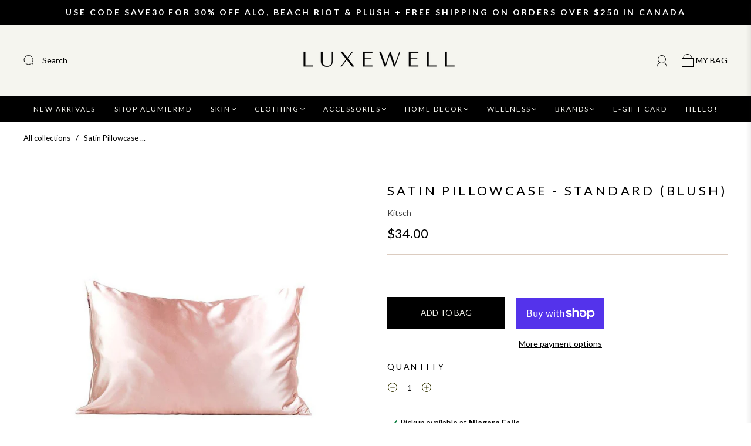

--- FILE ---
content_type: text/css
request_url: https://theluxewell.com/cdn/shop/t/28/assets/custom.css?v=977768320183232781629748092
body_size: 1900
content:
/** Shopify CDN: Minification failed

Line 13:1 Unexpected "<"

**/
/*

Please add any custom CSS code in here, it will be easier to transfer if updating themes.

We highly recommend labelling changes, or App installs, so these can also be updated or removed as needed.

*/
 <link data-href="//db.onlinewebfonts.com/c/b34baf7f17beef106ca03269d90f372d?family=Ayres" rel="stylesheet" type="text/css"/>
@import url(//db.onlinewebfonts.com/c/2596224269750e00c3ad5356299a3b9f?family=Ogg);
h2.image-with-text--subheading, h2.image-with-text--title {
    font-family: "Ogg";
    font-weight: bold;
    letter-spacing: normal;
    font-size: 28px !important;
    font-style: italic;
  margin:0 !important;
}
h2.image-with-text--subheading {font-style:normal;margin-bottom:20px !important}
h2.stl__heading{
font-family: "Ogg";
    font-weight: bold;
    letter-spacing: normal;
    font-size: 28px !important;
}
h1.text-size-48px {
    font-family: "Ogg";
    font-weight: bold;
}
.product-item .product--item-title a, h3.index-features-block-heading, .header-logo h2 a, header.index-header h2{
font-family: "Ogg";font-weight:bold;
}
.hero-video--text-title h1,.product-item .product--item-title a {
    font-family: Lato, sans-serif;
}

.main-navigation-wrapper {
  background-color:#000;
}
.main-navigation-wrapper--center .navigation-list {
  padding:15px 0;
}
.main-navigation-wrapper .navigation-list-item > a {
  color:#f5f5ef;
}
.swiper-button-next, 
.swiper-button-prev {
  top:50% !important;
  width:60px !important;
  height:60px !important;
  background-image:none !important;
  opacity:1 !important;
}
.swiper-button-next svg, 
.swiper-button-prev svg {
  background-color:#000 !important;
  color:#fff !important;
}
.swiper-button-next.swiper-button-disabled, 
.swiper-button-prev.swiper-button-disabled {
  opacity:0.35 !important;
}

.swiper-container:focus .swiper-button-next.swiper-button-disabled, 
.swiper-container:focus .swiper-button-prev.swiper-button-disabled, 
.swiper-container:hover .swiper-button-next.swiper-button-disabled, 
.swiper-container:hover .swiper-button-prev.swiper-button-disabled {
}

.index-feature-collections .index-features-item figure {
  height:auto;
}
.index-feature-collections .index-features-item-content {
  position:relative;
  height:auto;
}
.custom_atcsize{
font-size: 11px;
    padding: 5px 5px 5px;
    min-width: 125px;
    min-height: 100%;
    letter-spacing: 0.5px;
    font-size: 14px;
    font-weight: bold;
}
@media screen and (min-width:721px) {
  .index-feature-collections article {
    padding:10px !important;
  }
}

/*   Product   */
.product-details .product-title--wrapper {
  padding-bottom:0;
}
.product-form .form-actions {
  display:flex;
  align-items:center;
  flex-wrap:wrap;
}
.shopify-payment-button__button {
  text-transform:uppercase;
}
@media screen and (max-width:1023px) {
  display:block;
}
@media screen and (min-width:1024px) {
  .product-form .shopify-payment-button {
    margin-top:0;
    margin-left:10px;
  }
}
.product-form .shopify-payment-button__button--unbranded {
  border:1px solid #000;
}
.product-description .accordions h6 {
  margin:0;
  padding-top:12px;
  padding-bottom:12px;
}
.accordion_head {
	position: relative;
	display: block;
	font-size: 12px;
	line-height: 18px;
	letter-spacing: 0.5px;
    padding: 15px 0;
    text-transform: uppercase;
    font-weight:bold;
	border-bottom: 1px solid #dcdcdc;
	margin-bottom: 0;
    cursor:pointer;
}
.accordion_head:before {
	content: "+";
	position: absolute;
	font-size: 24px;
	line-height: 24px;
	right: 10px;
	top: 50%;
	-webkit-transform: translateY(-50%);
	-moz-transform: translateY(-50%);
	transform: translateY(-50%);
	font-weight: normal;
}
.accordion_head.active:before {
	content: "-";
	position: absolute;
}
.accordion_content {
	border-bottom: 1px solid #dcdcdc;
	margin-bottom: 20px;
}
.desktop-description {
  margin-bottom:20px;
}
@media screen and (max-width:767px) {
  .desktop-description {
    display:none;
  }
}
@media screen and (min-width:768px) {
  .mobile-description {
    display:none;
  }
}

.product-recommendations .swiper-button-next::after, 
.product-recommendations .swiper-button-prev::after {
  display:none;
}
.model-btn {
  position:absolute;
  top:-3%;
  left: -3%;
  background:#f7f7f7;
  padding:10px 10px;
  border-radius:24px;
  cursor:pointer;
  display:flex;
  align-items:center;
  z-index:9;
}
.model-btn .arrow {
	margin-left: 8px;
    width: 16px;
    height: 16px;
    background-image: url("/cdn/shop/files/chevron-down.svg?v=1622739798");
    background-repeat: no-repeat;
    background-position: 50%;
}
.model-btn .up-arrow {
    background-image: url("/cdn/shop/files/chevron-up.svg?v=1622739798");
    display:none;
}
.model-btn.active .up-arrow {
  display:block;
}
.model-btn.active .down-arrow {
  display:none;
}
.model-wrapper {
  position:absolute;
  top:calc(5% + 50px);
  background:#fff;
  border-radius:3px;
  min-width:150px;
  max-width:350px;
  box-shadow: 0 2px 4px 0 rgba(34,36,38,.12),0 2px 10px 0 rgba(34,36,38,.15);
  z-index:9;
  display:none;
}
.model-wrapper.open {
  display:block;
}
.model-wrapper ul {
  list-style:none;
  margin:0;
  padding:0;
}
.model-wrapper ul li {
  display:none;
}
.model-wrapper ul li.model-item {
  display:block;
  padding:5px 0;
  border-bottom:1px solid rgba(0,0,0,0.1);
}
.model-wrapper ul li.model-item:last-child {
  padding-bottom:0;
  border:none;
}
.model-wrapper ul li a {
  display:flex;
  align-items:center;
}
.model-wrapper ul li h4 {
  padding:10px 15px;
}
.model-wrapper ul .qimify-product-container:hover .qimify-btn-wrapper {
  display:none;
}


.shopify-payment-button .shopify-payment-button__button{
  position:relative;
  font-size:0;
  min-height:52px;
}
.shopify-payment-button .shopify-payment-button__button:before{
  position:absolute;
  top:50%;
  left:50%;
  -webkit-transform:translate(-50%, -50%);
  -moz-transform:translate(-50%, -50%);
  -ms-transform:translate(-50%, -50%);
  -o-transform:translate(-50%, -50%);
  transform:translate(-50%, -50%);
  content:"Buy now";
  font-size:14px;
  text-transform:uppercase;
}


.prod__infos {
    height: 90px;
}


#custom-form-error .errors{
  color: black;
    background: white;
    border: 1px solid black;
  }

#custom-form-error{
  color: black;
    background: white;
    border: 1px solid black;
  }

@media screen and (min-width:992px){
  
    .shopify-payment-button .shopify-payment-button__button {
        min-height: 54px;
        padding: 16px 24px;
    }

    .shopify-payment-button {
        position: relative;
        top: 33px;
        left: 10px;
    }
}

.mobile_banner_bg {
  display:none;
}

.product-item .product--item-title {
  margin-bottom:10px;
}

.product-item .product-item-brand{
  margin-bottom:5px;
}
.products-recent.visible {
  margin-bottom:20px;
}
#shopify-section-product-recommendations {
  margin:20px auto;
}
.header-tools .header-search {
  display:none;
}
.mob_menu,
.mobile-category{
  display:none;
}
@media screen and (max-width:960px) {
  .cart-form {
    flex-direction:column;
  }
}
#shopify-section-1626974692b7107a1e,
#shopify-section-16267641720354c969,
#shopify-section-1626767880d3385b22,
#shopify-section-16270945048c3e873b{
  display:none;
}
@media screen and (max-width:720px) {
  
  .index-newsletter-title{
    text-align:center !important;
  }
  video#myVideo.hide-mobile {
    display:none;
  }
  .mobile_banner_bg {
    display:block;
    min-height:500px;
    object-fit:cover;
  }
  .text-left-text.preventOverflowContent {
    bottom:60px;
  }
  .hide-mobile {
    display:none;
  }
  .header--logo-center .header-logo {
    width:auto;
    flex:0 1 100%
  }
  .header--logo-center .header-logo h2 {
    padding-right:20%;
    margin-left:0;
  }
  .header-tools .header-account, 
  .header-tools .header-cart {
    display:inline-block;
    margin-left:20px;
  }
  .header-tools .header-account {
    margin-left:0;
  }
  .header-cart .myCart_title {
    display:none;
  }
  .header-tools .header-search,
  .header-tools .header-search .header-search-form-wrapper {
    display:inline-block;
  }
  .header-tools .header-search svg {
    display: block;
    width: 18px;
    height: 17px;
  }
  .header-tools .header-search .header-search-text {
    display:none;
  }
  .product-item .prod__infos {
    min-height:80px;
    height:auto;
  }
  .header--logo-center-search {
    flex:0 1 auto;
    width:30px;
    order:3;
    display:flex;
    padding-top:5px;
    padding-right:5px;
  }
  .header-search-form-wrapper {
    display:inline-block;
  }
  .header--logo-center .header-tools {
    flex:0 1 auto;
    order:4;
    min-width:90px;
  }
  .header-search-form .form-input.focus-visible {
    position:fixed;
    left:0;
    top:75px;
    width:100%;
    padding:10px;
    background:#fff;
  }
  .header-search-results-wrapper {
    position:fixed;
    left:0;
    top:115px;
    width:100%;
    max-height:600px;
    overflow-y:auto;
  }
  .header--logo-center-search .header-search-form-wrapper {
    padding-right:0;
  }
  .header-search-form .header-search-input-wrapper .header-search-submit {
    position:relative;
  }
  .header-search-form .header-search-input-wrapper .header-search-text {
    display:none;
  }
  .header-search-form .header-search-input-wrapper .header-search-clear {
    position:fixed;
    top:75px;
    right:10px;
    padding:10px;
  }
  .header-search-results-wrapper .close-icon.visible {
    display:none;
  }
  .footer-tapbar {
    display:none !important;
  }
  .cart-item-total-wrapper {
    align-items:flex-start;
  }
  .has-dropdown .navigation-dropdown-toggle{
    width:100%;
    background-color:transparent;
    padding-right: 25px;
    text-align:right;
  }
  .mob_menu{
    display:block;
    background-color:#000;
    padding:10px 24px;
  }
  .mob_menu ul{
    list-style:none;
    padding:0; 
    margin:0;
    display:flex;
    justify-content: space-between;
  }
  .mob_menu ul a{
    color:#fff;
  }
  .mobile-category{
    display:block;
  }
  .category_inner .category_item{
    text-align:left;
    padding:15px 0;
    border-bottom:1px solid #000;
  }
  .category_inner .category_item a{
    position:relative;
    padding-right:30px;
    display: block;
  }
  .category_inner .category_item a:before{
    position:absolute;
    top:4px;
    right:0;
    content:"";
    background-image:url(/cdn/shop/files/right-arrow.svg?v=1626765010);
    background-position:center;
    background-size:100%;
    width:20px;
    height:20px;
  }
  #shopify-section-16267641720354c969,
  #shopify-section-16270945048c3e873b{
    display:block;
  }
  #shopify-section-16240038537d93d8b1,
  #shopify-section-1620976310839717e6,
  #shopify-section-1622283248d8b08f8a{
    display:none;
  }
}
.insta{
  text-align:center;
  border:1px solid #000;
  padding:30px 0;
}
.insta p{
  line-height: 1.42857143em;
  letter-spacing: .02142857rem;
}
.insta h3{
  font-weight:bold;
  font-size: 24px;
  line-height: 1.57142857rem;
  letter-spacing: .14285714rem;
}
@media screen and (max-width:480px) { 
  .header--logo-center .header-logo h2 {
    padding-right:0;
  }
  .product-item .product--item-title {
    font-size:13px;
    line-height:1.5;
  }
}

.shopify-payment-button__button, .shopify-payment-button__more-options { display: block !important; }
  .shopify-section { opacity: 1; }

.text-left-text.preventOverflowContent {
   
    bottom: 50px !important;
    
}

a.btn.btn--large.btn--splash.btn--square.uppercase.custom-video-button {
    letter-spacing: 2px!important;
    font-weight: 500;
    border: 1px solid #242424;
}

a.btn.btn--large.btn--splash.btn--square.uppercase.custom-video-button:hover {
    color: #242424;
    background: #fff;
  	border: 1px solid #242424;
}
.product-item-details {
    
    text-align: center;
    
}

--- FILE ---
content_type: text/javascript; charset=utf-8
request_url: https://theluxewell.com/products/satin-pillowcase-standard-blush.js
body_size: 832
content:
{"id":6611684524241,"title":"Satin Pillowcase - Standard (Blush)","handle":"satin-pillowcase-standard-blush","description":"\u003ch6\u003eDescription\u003c\/h6\u003e\n\u003cp\u003eKitsch Satin Pillowcases are your newest nighttime necessity.\u003c\/p\u003e\n\u003cp\u003eEach package includes 1 standard size pillowcase. 26\"x19\"\u003c\/p\u003e\n\u003ch6\u003eBenefits\u003c\/h6\u003e\n\u003cp\u003eTheir soft satin fabrication won't agitate your strands while you sleep, allowing you to wake up frizz free and ready to take on the day. Get a good night’s rest with these hydrating, anti-aging pillowcases.\u003c\/p\u003e","published_at":"2021-05-13T04:55:16-07:00","created_at":"2021-05-13T04:53:41-07:00","vendor":"Kitsch","type":"","tags":["Accessories","Brands","Kitsch","Pillowcases","Pillowcases and Sleep Sets","Pillows","Sleep Care"],"price":3400,"price_min":3400,"price_max":3400,"available":true,"price_varies":false,"compare_at_price":null,"compare_at_price_min":0,"compare_at_price_max":0,"compare_at_price_varies":false,"variants":[{"id":39595229118673,"title":"Default Title","option1":"Default Title","option2":null,"option3":null,"sku":"","requires_shipping":true,"taxable":true,"featured_image":null,"available":true,"name":"Satin Pillowcase - Standard (Blush)","public_title":null,"options":["Default Title"],"price":3400,"weight":0,"compare_at_price":null,"inventory_management":"shopify","barcode":"","requires_selling_plan":false,"selling_plan_allocations":[]}],"images":["\/\/cdn.shopify.com\/s\/files\/1\/0569\/9718\/3697\/products\/KitschSatinPillowcase-Standard_Blush.jpg?v=1624536644"],"featured_image":"\/\/cdn.shopify.com\/s\/files\/1\/0569\/9718\/3697\/products\/KitschSatinPillowcase-Standard_Blush.jpg?v=1624536644","options":[{"name":"Title","position":1,"values":["Default Title"]}],"url":"\/products\/satin-pillowcase-standard-blush","media":[{"alt":null,"id":20751025537233,"position":1,"preview_image":{"aspect_ratio":1.0,"height":840,"width":840,"src":"https:\/\/cdn.shopify.com\/s\/files\/1\/0569\/9718\/3697\/products\/KitschSatinPillowcase-Standard_Blush.jpg?v=1624536644"},"aspect_ratio":1.0,"height":840,"media_type":"image","src":"https:\/\/cdn.shopify.com\/s\/files\/1\/0569\/9718\/3697\/products\/KitschSatinPillowcase-Standard_Blush.jpg?v=1624536644","width":840}],"requires_selling_plan":false,"selling_plan_groups":[]}

--- FILE ---
content_type: text/plain
request_url: https://www.google-analytics.com/j/collect?v=1&_v=j102&a=1658691256&t=pageview&_s=1&dl=https%3A%2F%2Ftheluxewell.com%2Fproducts%2Fsatin-pillowcase-standard-blush&ul=en-us%40posix&dt=Satin%20Pillowcase%20-%20Standard%20(Blush)%20%E2%80%93%20THE%20LUXEWELL&sr=1280x720&vp=1280x720&_u=YEBAAEABAAAAACAAI~&jid=634133381&gjid=113192323&cid=835054124.1768980214&tid=UA-219214881-59&_gid=255000896.1768980214&_r=1&_slc=1&gtm=45He61g1n81KG6HDP4v860610795za200zd860610795&gcd=13l3l3l3l1l1&dma=0&tag_exp=103116026~103200004~104527906~104528500~104684208~104684211~105391252~115495940~115938466~115938468~117041587&z=349974036
body_size: -450
content:
2,cG-M347YCG4BP

--- FILE ---
content_type: text/javascript
request_url: https://theluxewell.com/cdn/shop/t/28/assets/custom.js?v=82195747180784968401629739843
body_size: -339
content:
$(document).ready(function(){$(".mustSelect").hide();try{if($(".Size-swatch").length>0)var myTimeout=setTimeout(function(){$(".mustSelect").show(),$(".Size-swatch").removeClass("option--active"),$(".Size-swatch").find("input").prop("checked",!1),$(".shopify-product-form .form-actions").hide(),$(".Size-swatch input").change(function(){$(".mustSelect").hide(),$(".shopify-product-form .form-actions").show(),$(this).closest("[data-product-swatch-value]").addClass("option--active").siblings().removeClass("option--active")}),clearTimeout(myTimeout)},1e3)}catch(err){}$(".popup-inner__btn").click(function(e){if($(".popup-container").hide(),$(window).width()<768)return $(".popup-container").hasClass("is-open")&&($(".is-open").hide(),e.preventDefault(),e.stopPropagation()),!1})});
//# sourceMappingURL=/cdn/shop/t/28/assets/custom.js.map?v=82195747180784968401629739843
